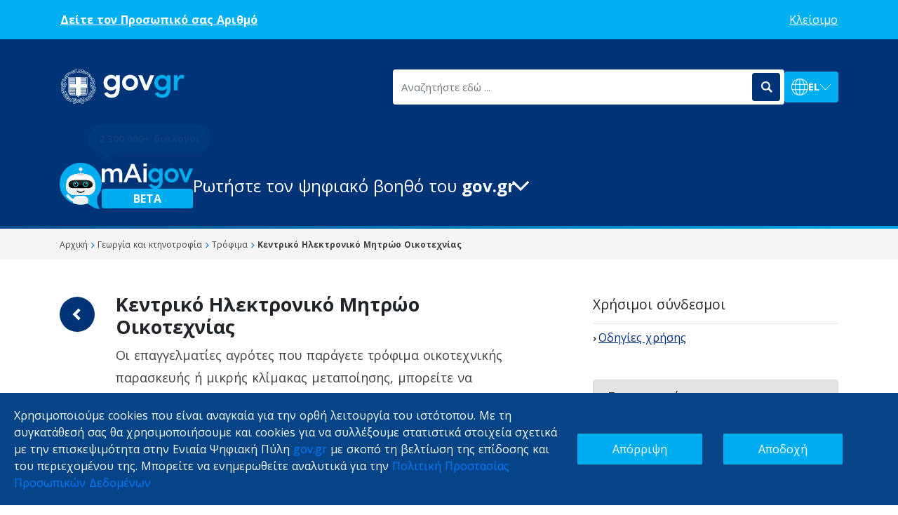

--- FILE ---
content_type: application/javascript; charset=UTF-8
request_url: https://www.gov.gr/_nuxt/5ff6f97.js
body_size: 602
content:
(window.webpackJsonp=window.webpackJsonp||[]).push([[6,4,5,7,9,10,11,12,13,14,15,19,21,22],{35:function(t,e,r){r(8),r(7),r(6),r(9),r(10);var n=r(223),o=r(224),l=["class","staticClass","style","staticStyle","attrs"];function c(object,t){var e=Object.keys(object);if(Object.getOwnPropertySymbols){var r=Object.getOwnPropertySymbols(object);t&&(r=r.filter((function(t){return Object.getOwnPropertyDescriptor(object,t).enumerable}))),e.push.apply(e,r)}return e}t.exports={functional:!0,render:function(t,e){var r=e._c,w=e._v,data=e.data,d=e.children,f=void 0===d?[]:d,O=data.class,y=data.staticClass,style=data.style,h=data.staticStyle,v=data.attrs,j=void 0===v?{}:v,m=o(data,l);return r("svg",function(t){for(var i=1;i<arguments.length;i++){var source=null!=arguments[i]?arguments[i]:{};i%2?c(Object(source),!0).forEach((function(e){n(t,e,source[e])})):Object.getOwnPropertyDescriptors?Object.defineProperties(t,Object.getOwnPropertyDescriptors(source)):c(Object(source)).forEach((function(e){Object.defineProperty(t,e,Object.getOwnPropertyDescriptor(source,e))}))}return t}({class:[O,y],style:[style,h],attrs:Object.assign({width:"7px",height:"10px",viewBox:"0 0 7 10",version:"1.1",xmlns:"http://www.w3.org/2000/svg","xmlns:xlink":"http://www.w3.org/1999/xlink"},j)},m),f.concat([r("desc",[w("Created with sketchtool.")]),r("g",{attrs:{id:"Landing",stroke:"none","stroke-width":"1",fill:"none","fill-rule":"evenodd"}},[r("g",{attrs:{id:"Landing-1440",transform:"translate(-998.000000, -227.000000)",fill:"#414141","fill-rule":"nonzero"}},[r("g",{attrs:{id:"Head"}},[r("g",{attrs:{id:"Recent-Box",transform:"translate(950.000000, 125.000000)"}},[r("g",{attrs:{id:"bullet",transform:"translate(45.035534, 94.000000)"}},[r("polygon",{attrs:{id:"bullet-arrow",transform:"translate(5.000000, 13.000000) rotate(-45.000000) translate(-5.000000, -13.000000) ",points:"6 14 2 14 2 16 8 16 8 10 6 10"}})])])])])])]))}}}}]);

--- FILE ---
content_type: image/svg+xml
request_url: https://www.gov.gr/_nuxt/img/bullet-arrow.9f99384.svg
body_size: 160
content:
<?xml version="1.0" encoding="UTF-8"?>
<svg width="7px" height="10px" viewBox="0 0 7 10" version="1.1" xmlns="http://www.w3.org/2000/svg" xmlns:xlink="http://www.w3.org/1999/xlink">
    <!-- Generator: sketchtool 58 (101010) - https://sketch.com -->
    <desc>Created with sketchtool.</desc>
    <g id="Landing" stroke="none" stroke-width="1" fill="none" fill-rule="evenodd">
        <g id="Landing-1440" transform="translate(-998.000000, -227.000000)" fill="#414141" fill-rule="nonzero">
            <g id="Head">
                <g id="Recent-Box" transform="translate(950.000000, 125.000000)">
                    <g id="bullet" transform="translate(45.035534, 94.000000)">
                        <polygon id="bullet-arrow" transform="translate(5.000000, 13.000000) rotate(-45.000000) translate(-5.000000, -13.000000) " points="6 14 2 14 2 16 8 16 8 10 6 10"></polygon>
                    </g>
                </g>
            </g>
        </g>
    </g>
</svg>


--- FILE ---
content_type: image/svg+xml
request_url: https://www.gov.gr/lang-globe.svg
body_size: 715
content:
<svg width="24" height="24" viewBox="0 0 24 24" fill="none" xmlns="http://www.w3.org/2000/svg">
<path d="M23.3209 8.0308C21.678 3.36459 17.2289 0.00478019 12.0093 0H12H11.9907C6.76627 0.00450714 2.31674 3.36014 0.678319 8.0308C0.673812 8.04013 0.673812 8.04915 0.668983 8.05849C0.240167 9.2954 0 10.6202 0 12C0 13.3798 0.235338 14.7046 0.669305 15.9415C0.673812 15.9508 0.673812 15.9599 0.678641 15.9692C2.32184 20.6399 6.77096 23.9952 11.991 24H12.0003H12.0097C17.2341 23.9955 21.6836 20.6399 23.322 15.9692C23.3265 15.9599 23.3265 15.9508 23.3313 15.9415C23.7598 14.7046 24 13.3798 24 12C24 10.6202 23.7647 9.2954 23.3307 8.05849C23.3262 8.04915 23.3262 8.04013 23.3214 8.0308H23.3209ZM0.92281 12C0.92281 10.8462 1.10277 9.72933 1.4305 8.6814H5.17818C4.99822 9.73831 4.90132 10.8506 4.90132 12C4.90132 13.1494 4.99822 14.2616 5.17818 15.3186H1.4305C1.10277 14.2707 0.92281 13.1538 0.92281 12ZM5.82397 12C5.82397 10.8462 5.92539 9.72933 6.10535 8.6814H11.5377V15.3182L6.10568 15.3185C5.92089 14.2706 5.82398 13.1538 5.82398 11.9999L5.82397 12ZM17.7033 7.75841H12.4606V0.959993C14.8282 1.27389 16.8312 3.99236 17.7033 7.75841ZM11.5373 0.959993V7.75841H6.29465C7.16677 3.99236 9.16988 1.27384 11.5373 0.959993ZM11.5373 16.2418V23.0402C9.1698 22.7263 7.16677 20.0078 6.29432 16.2418H11.5373ZM12.4606 23.0402V16.2418H17.7037C16.8312 20.0078 14.8281 22.7263 12.4606 23.0402ZM12.4606 15.3187V8.68156H17.8926C18.0771 9.72917 18.174 10.8463 18.174 12.0002C18.174 13.154 18.0726 14.2708 17.8926 15.3188L12.4606 15.3187ZM18.8205 8.68156H22.5682C22.8956 9.7295 23.0755 10.8463 23.0755 12.0002C23.0755 13.154 22.8956 14.2708 22.5678 15.3188H18.8202C19.0001 14.2619 19.097 13.1496 19.097 12.0002C19.0973 10.8509 19.0004 9.73856 18.8205 8.68156H18.8205ZM22.2265 7.75858H18.636C18.0314 5.05843 16.8683 2.82484 15.3823 1.454C18.4835 2.45108 20.9897 4.77706 22.2266 7.75858H22.2265ZM8.61151 1.454C7.12548 2.81998 5.96227 5.05843 5.35775 7.75858H1.76724C3.00858 4.77706 5.51492 2.45108 8.6116 1.454H8.61151ZM1.77169 16.2421H5.3622C5.96679 18.9422 7.12993 21.1758 8.61596 22.5467C5.51475 21.5496 3.0085 19.2236 1.77161 16.2421H1.77169ZM15.3867 22.5467C16.8728 21.1807 18.036 18.9422 18.6405 16.2421H22.231C20.9897 19.2236 18.4833 21.5496 15.3866 22.5467H15.3867Z" fill="white"/>
</svg>


--- FILE ---
content_type: application/javascript; charset=UTF-8
request_url: https://www.gov.gr/_nuxt/9488d4a.js
body_size: 602
content:
(window.webpackJsonp=window.webpackJsonp||[]).push([[7,4,5,6,9,10,11,12,13,14,15,19,21,22],{35:function(t,e,r){r(8),r(7),r(6),r(9),r(10);var n=r(223),o=r(224),l=["class","staticClass","style","staticStyle","attrs"];function c(object,t){var e=Object.keys(object);if(Object.getOwnPropertySymbols){var r=Object.getOwnPropertySymbols(object);t&&(r=r.filter((function(t){return Object.getOwnPropertyDescriptor(object,t).enumerable}))),e.push.apply(e,r)}return e}t.exports={functional:!0,render:function(t,e){var r=e._c,w=e._v,data=e.data,d=e.children,f=void 0===d?[]:d,O=data.class,y=data.staticClass,style=data.style,h=data.staticStyle,v=data.attrs,j=void 0===v?{}:v,m=o(data,l);return r("svg",function(t){for(var i=1;i<arguments.length;i++){var source=null!=arguments[i]?arguments[i]:{};i%2?c(Object(source),!0).forEach((function(e){n(t,e,source[e])})):Object.getOwnPropertyDescriptors?Object.defineProperties(t,Object.getOwnPropertyDescriptors(source)):c(Object(source)).forEach((function(e){Object.defineProperty(t,e,Object.getOwnPropertyDescriptor(source,e))}))}return t}({class:[O,y],style:[style,h],attrs:Object.assign({width:"7px",height:"10px",viewBox:"0 0 7 10",version:"1.1",xmlns:"http://www.w3.org/2000/svg","xmlns:xlink":"http://www.w3.org/1999/xlink"},j)},m),f.concat([r("desc",[w("Created with sketchtool.")]),r("g",{attrs:{id:"Landing",stroke:"none","stroke-width":"1",fill:"none","fill-rule":"evenodd"}},[r("g",{attrs:{id:"Landing-1440",transform:"translate(-998.000000, -227.000000)",fill:"#414141","fill-rule":"nonzero"}},[r("g",{attrs:{id:"Head"}},[r("g",{attrs:{id:"Recent-Box",transform:"translate(950.000000, 125.000000)"}},[r("g",{attrs:{id:"bullet",transform:"translate(45.035534, 94.000000)"}},[r("polygon",{attrs:{id:"bullet-arrow",transform:"translate(5.000000, 13.000000) rotate(-45.000000) translate(-5.000000, -13.000000) ",points:"6 14 2 14 2 16 8 16 8 10 6 10"}})])])])])])]))}}}}]);